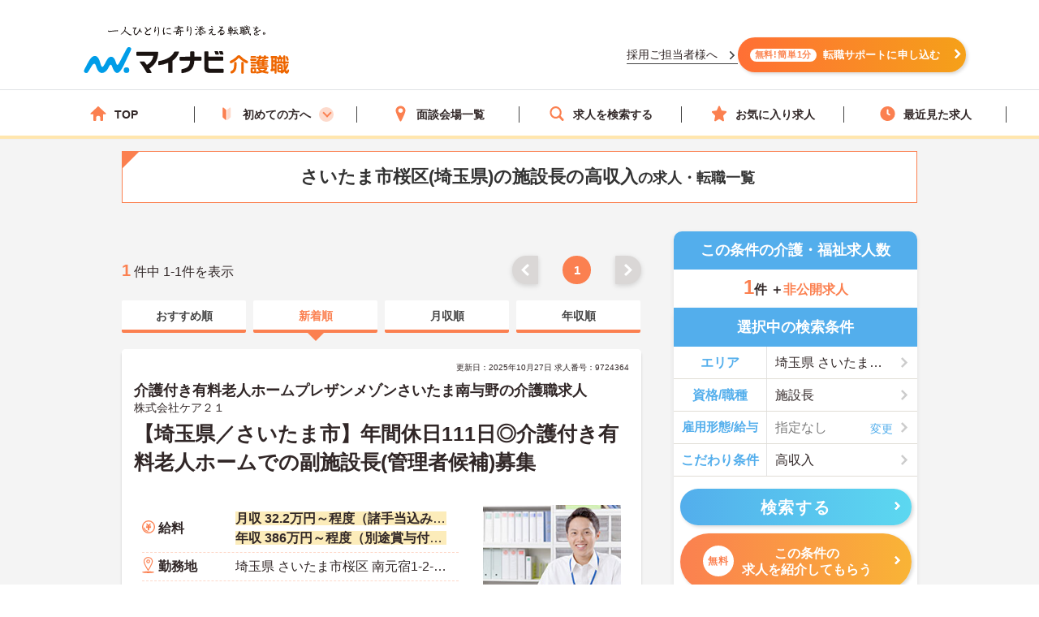

--- FILE ---
content_type: image/svg+xml
request_url: https://kaigoshoku.mynavi.jp/assets/svg/icn_arrow_wh_left.svg
body_size: 374
content:
<svg xmlns="http://www.w3.org/2000/svg" width="327.8" height="512"><path d="M256 512l71.8-71.8L143.6 256 327.8 71.8 256 0 0 256l256 256z" fill="#fff"/></svg>